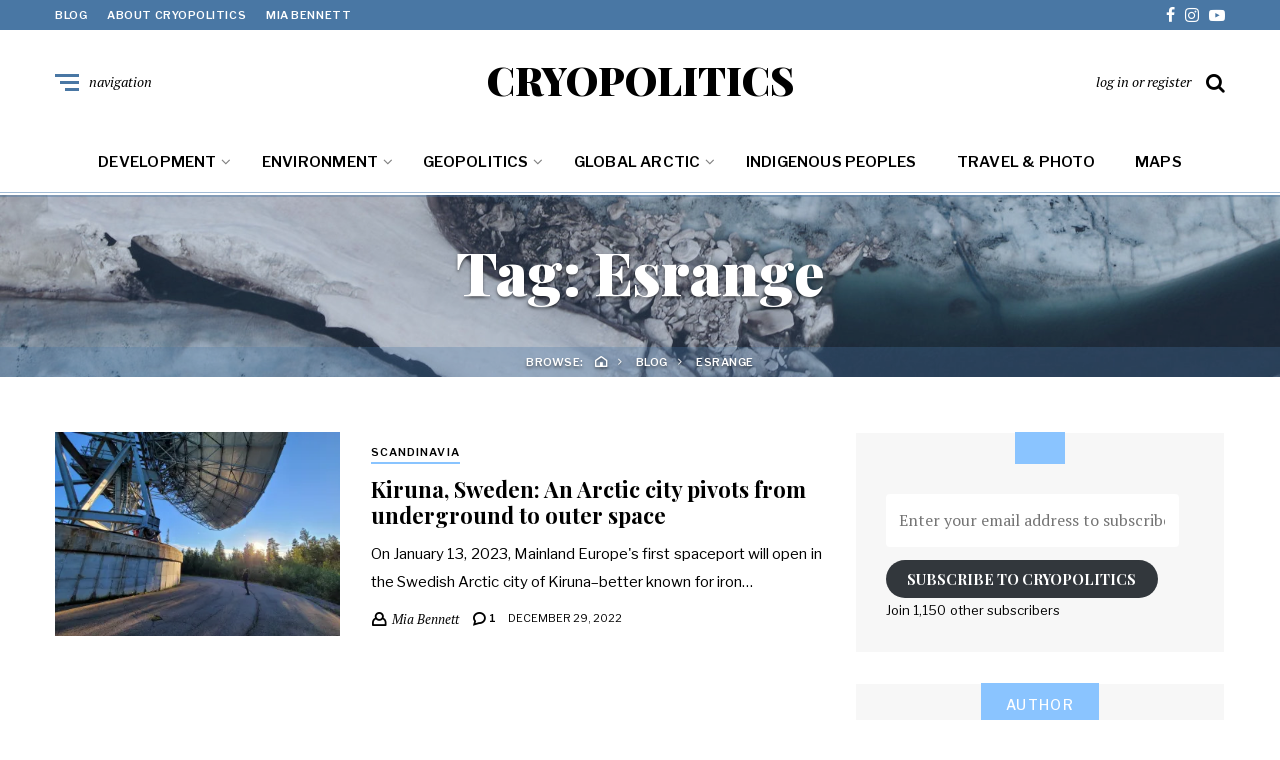

--- FILE ---
content_type: text/html; charset=UTF-8
request_url: https://www.cryopolitics.com/tag/esrange/
body_size: 17140
content:
<!DOCTYPE html>
<html lang="en-US">
<head>
	<meta charset="UTF-8">
<meta name="viewport" content="width=device-width, initial-scale=1">
<link rel="profile" href="https://gmpg.org/xfn/11">
<meta name='robots' content='index, follow, max-image-preview:large, max-snippet:-1, max-video-preview:-1' />

	<!-- This site is optimized with the Yoast SEO plugin v26.8 - https://yoast.com/product/yoast-seo-wordpress/ -->
	<title>Esrange Archives - CRYOPOLITICS</title>
	<link rel="canonical" href="https://www.cryopolitics.com/tag/esrange/" />
	<meta property="og:locale" content="en_US" />
	<meta property="og:type" content="article" />
	<meta property="og:title" content="Esrange Archives - CRYOPOLITICS" />
	<meta property="og:url" content="https://www.cryopolitics.com/tag/esrange/" />
	<meta property="og:site_name" content="CRYOPOLITICS" />
	<meta name="twitter:card" content="summary_large_image" />
	<meta name="twitter:site" content="@cryopolitics" />
	<script type="application/ld+json" class="yoast-schema-graph">{"@context":"https://schema.org","@graph":[{"@type":"CollectionPage","@id":"https://www.cryopolitics.com/tag/esrange/","url":"https://www.cryopolitics.com/tag/esrange/","name":"Esrange Archives - CRYOPOLITICS","isPartOf":{"@id":"https://www.cryopolitics.com/#website"},"primaryImageOfPage":{"@id":"https://www.cryopolitics.com/tag/esrange/#primaryimage"},"image":{"@id":"https://www.cryopolitics.com/tag/esrange/#primaryimage"},"thumbnailUrl":"https://i0.wp.com/www.cryopolitics.com/wp-content/uploads/2022/12/kiruna-satellite-dish-scaled.jpg?fit=2560%2C1920&ssl=1","breadcrumb":{"@id":"https://www.cryopolitics.com/tag/esrange/#breadcrumb"},"inLanguage":"en-US"},{"@type":"ImageObject","inLanguage":"en-US","@id":"https://www.cryopolitics.com/tag/esrange/#primaryimage","url":"https://i0.wp.com/www.cryopolitics.com/wp-content/uploads/2022/12/kiruna-satellite-dish-scaled.jpg?fit=2560%2C1920&ssl=1","contentUrl":"https://i0.wp.com/www.cryopolitics.com/wp-content/uploads/2022/12/kiruna-satellite-dish-scaled.jpg?fit=2560%2C1920&ssl=1","width":2560,"height":1920},{"@type":"BreadcrumbList","@id":"https://www.cryopolitics.com/tag/esrange/#breadcrumb","itemListElement":[{"@type":"ListItem","position":1,"name":"Home","item":"https://www.cryopolitics.com/"},{"@type":"ListItem","position":2,"name":"Esrange"}]},{"@type":"WebSite","@id":"https://www.cryopolitics.com/#website","url":"https://www.cryopolitics.com/","name":"CRYOPOLITICS","description":"Arctic News &amp; Analysis","publisher":{"@id":"https://www.cryopolitics.com/#/schema/person/e4febe1eb9907c8643e5658d5da3a4b5"},"potentialAction":[{"@type":"SearchAction","target":{"@type":"EntryPoint","urlTemplate":"https://www.cryopolitics.com/?s={search_term_string}"},"query-input":{"@type":"PropertyValueSpecification","valueRequired":true,"valueName":"search_term_string"}}],"inLanguage":"en-US"},{"@type":["Person","Organization"],"@id":"https://www.cryopolitics.com/#/schema/person/e4febe1eb9907c8643e5658d5da3a4b5","name":"Mia Bennett","image":{"@type":"ImageObject","inLanguage":"en-US","@id":"https://www.cryopolitics.com/#/schema/person/image/","url":"https://i0.wp.com/www.cryopolitics.com/wp-content/uploads/2020/04/m-b.jpeg?fit=1196%2C1192&ssl=1","contentUrl":"https://i0.wp.com/www.cryopolitics.com/wp-content/uploads/2020/04/m-b.jpeg?fit=1196%2C1192&ssl=1","width":1196,"height":1192,"caption":"Mia Bennett"},"logo":{"@id":"https://www.cryopolitics.com/#/schema/person/image/"},"description":"Mia Bennett is an associate professor in the Department of Geography at the University of Washington. She researches the geopolitics of the Arctic and orbital space. Her new book with Klaus Dodds, Unfrozen: The Fight for the Future of the Arctic, was published by Yale University Press in 2025.","sameAs":["https://www.cryopolitics.com","cryopolitics","https://www.instagram.com/cryopolitics/","https://x.com/cryopolitics","https://www.youtube.com/channel/UCXeGHYKFhvGpiNA2cWX9ucQ"]}]}</script>
	<!-- / Yoast SEO plugin. -->


<link rel='dns-prefetch' href='//static.addtoany.com' />
<link rel='dns-prefetch' href='//secure.gravatar.com' />
<link rel='dns-prefetch' href='//stats.wp.com' />
<link rel='dns-prefetch' href='//fonts.googleapis.com' />
<link rel='preconnect' href='//i0.wp.com' />
<link rel='preconnect' href='//c0.wp.com' />
<link rel="alternate" type="application/rss+xml" title="CRYOPOLITICS &raquo; Feed" href="https://www.cryopolitics.com/feed/" />
<link rel="alternate" type="application/rss+xml" title="CRYOPOLITICS &raquo; Comments Feed" href="https://www.cryopolitics.com/comments/feed/" />
<link rel="alternate" type="application/rss+xml" title="CRYOPOLITICS &raquo; Esrange Tag Feed" href="https://www.cryopolitics.com/tag/esrange/feed/" />
		<!-- This site uses the Google Analytics by ExactMetrics plugin v8.11.1 - Using Analytics tracking - https://www.exactmetrics.com/ -->
							<script src="//www.googletagmanager.com/gtag/js?id=G-0W4BRNVCTC"  data-cfasync="false" data-wpfc-render="false" type="text/javascript" async></script>
			<script data-cfasync="false" data-wpfc-render="false" type="text/javascript">
				var em_version = '8.11.1';
				var em_track_user = true;
				var em_no_track_reason = '';
								var ExactMetricsDefaultLocations = {"page_location":"https:\/\/www.cryopolitics.com\/tag\/esrange\/"};
								if ( typeof ExactMetricsPrivacyGuardFilter === 'function' ) {
					var ExactMetricsLocations = (typeof ExactMetricsExcludeQuery === 'object') ? ExactMetricsPrivacyGuardFilter( ExactMetricsExcludeQuery ) : ExactMetricsPrivacyGuardFilter( ExactMetricsDefaultLocations );
				} else {
					var ExactMetricsLocations = (typeof ExactMetricsExcludeQuery === 'object') ? ExactMetricsExcludeQuery : ExactMetricsDefaultLocations;
				}

								var disableStrs = [
										'ga-disable-G-0W4BRNVCTC',
									];

				/* Function to detect opted out users */
				function __gtagTrackerIsOptedOut() {
					for (var index = 0; index < disableStrs.length; index++) {
						if (document.cookie.indexOf(disableStrs[index] + '=true') > -1) {
							return true;
						}
					}

					return false;
				}

				/* Disable tracking if the opt-out cookie exists. */
				if (__gtagTrackerIsOptedOut()) {
					for (var index = 0; index < disableStrs.length; index++) {
						window[disableStrs[index]] = true;
					}
				}

				/* Opt-out function */
				function __gtagTrackerOptout() {
					for (var index = 0; index < disableStrs.length; index++) {
						document.cookie = disableStrs[index] + '=true; expires=Thu, 31 Dec 2099 23:59:59 UTC; path=/';
						window[disableStrs[index]] = true;
					}
				}

				if ('undefined' === typeof gaOptout) {
					function gaOptout() {
						__gtagTrackerOptout();
					}
				}
								window.dataLayer = window.dataLayer || [];

				window.ExactMetricsDualTracker = {
					helpers: {},
					trackers: {},
				};
				if (em_track_user) {
					function __gtagDataLayer() {
						dataLayer.push(arguments);
					}

					function __gtagTracker(type, name, parameters) {
						if (!parameters) {
							parameters = {};
						}

						if (parameters.send_to) {
							__gtagDataLayer.apply(null, arguments);
							return;
						}

						if (type === 'event') {
														parameters.send_to = exactmetrics_frontend.v4_id;
							var hookName = name;
							if (typeof parameters['event_category'] !== 'undefined') {
								hookName = parameters['event_category'] + ':' + name;
							}

							if (typeof ExactMetricsDualTracker.trackers[hookName] !== 'undefined') {
								ExactMetricsDualTracker.trackers[hookName](parameters);
							} else {
								__gtagDataLayer('event', name, parameters);
							}
							
						} else {
							__gtagDataLayer.apply(null, arguments);
						}
					}

					__gtagTracker('js', new Date());
					__gtagTracker('set', {
						'developer_id.dNDMyYj': true,
											});
					if ( ExactMetricsLocations.page_location ) {
						__gtagTracker('set', ExactMetricsLocations);
					}
										__gtagTracker('config', 'G-0W4BRNVCTC', {"forceSSL":"true"} );
										window.gtag = __gtagTracker;										(function () {
						/* https://developers.google.com/analytics/devguides/collection/analyticsjs/ */
						/* ga and __gaTracker compatibility shim. */
						var noopfn = function () {
							return null;
						};
						var newtracker = function () {
							return new Tracker();
						};
						var Tracker = function () {
							return null;
						};
						var p = Tracker.prototype;
						p.get = noopfn;
						p.set = noopfn;
						p.send = function () {
							var args = Array.prototype.slice.call(arguments);
							args.unshift('send');
							__gaTracker.apply(null, args);
						};
						var __gaTracker = function () {
							var len = arguments.length;
							if (len === 0) {
								return;
							}
							var f = arguments[len - 1];
							if (typeof f !== 'object' || f === null || typeof f.hitCallback !== 'function') {
								if ('send' === arguments[0]) {
									var hitConverted, hitObject = false, action;
									if ('event' === arguments[1]) {
										if ('undefined' !== typeof arguments[3]) {
											hitObject = {
												'eventAction': arguments[3],
												'eventCategory': arguments[2],
												'eventLabel': arguments[4],
												'value': arguments[5] ? arguments[5] : 1,
											}
										}
									}
									if ('pageview' === arguments[1]) {
										if ('undefined' !== typeof arguments[2]) {
											hitObject = {
												'eventAction': 'page_view',
												'page_path': arguments[2],
											}
										}
									}
									if (typeof arguments[2] === 'object') {
										hitObject = arguments[2];
									}
									if (typeof arguments[5] === 'object') {
										Object.assign(hitObject, arguments[5]);
									}
									if ('undefined' !== typeof arguments[1].hitType) {
										hitObject = arguments[1];
										if ('pageview' === hitObject.hitType) {
											hitObject.eventAction = 'page_view';
										}
									}
									if (hitObject) {
										action = 'timing' === arguments[1].hitType ? 'timing_complete' : hitObject.eventAction;
										hitConverted = mapArgs(hitObject);
										__gtagTracker('event', action, hitConverted);
									}
								}
								return;
							}

							function mapArgs(args) {
								var arg, hit = {};
								var gaMap = {
									'eventCategory': 'event_category',
									'eventAction': 'event_action',
									'eventLabel': 'event_label',
									'eventValue': 'event_value',
									'nonInteraction': 'non_interaction',
									'timingCategory': 'event_category',
									'timingVar': 'name',
									'timingValue': 'value',
									'timingLabel': 'event_label',
									'page': 'page_path',
									'location': 'page_location',
									'title': 'page_title',
									'referrer' : 'page_referrer',
								};
								for (arg in args) {
																		if (!(!args.hasOwnProperty(arg) || !gaMap.hasOwnProperty(arg))) {
										hit[gaMap[arg]] = args[arg];
									} else {
										hit[arg] = args[arg];
									}
								}
								return hit;
							}

							try {
								f.hitCallback();
							} catch (ex) {
							}
						};
						__gaTracker.create = newtracker;
						__gaTracker.getByName = newtracker;
						__gaTracker.getAll = function () {
							return [];
						};
						__gaTracker.remove = noopfn;
						__gaTracker.loaded = true;
						window['__gaTracker'] = __gaTracker;
					})();
									} else {
										console.log("");
					(function () {
						function __gtagTracker() {
							return null;
						}

						window['__gtagTracker'] = __gtagTracker;
						window['gtag'] = __gtagTracker;
					})();
									}
			</script>
							<!-- / Google Analytics by ExactMetrics -->
		<style id='wp-img-auto-sizes-contain-inline-css' type='text/css'>
img:is([sizes=auto i],[sizes^="auto," i]){contain-intrinsic-size:3000px 1500px}
/*# sourceURL=wp-img-auto-sizes-contain-inline-css */
</style>
<style id='wp-emoji-styles-inline-css' type='text/css'>

	img.wp-smiley, img.emoji {
		display: inline !important;
		border: none !important;
		box-shadow: none !important;
		height: 1em !important;
		width: 1em !important;
		margin: 0 0.07em !important;
		vertical-align: -0.1em !important;
		background: none !important;
		padding: 0 !important;
	}
/*# sourceURL=wp-emoji-styles-inline-css */
</style>
<style id='wp-block-library-inline-css' type='text/css'>
:root{--wp-block-synced-color:#7a00df;--wp-block-synced-color--rgb:122,0,223;--wp-bound-block-color:var(--wp-block-synced-color);--wp-editor-canvas-background:#ddd;--wp-admin-theme-color:#007cba;--wp-admin-theme-color--rgb:0,124,186;--wp-admin-theme-color-darker-10:#006ba1;--wp-admin-theme-color-darker-10--rgb:0,107,160.5;--wp-admin-theme-color-darker-20:#005a87;--wp-admin-theme-color-darker-20--rgb:0,90,135;--wp-admin-border-width-focus:2px}@media (min-resolution:192dpi){:root{--wp-admin-border-width-focus:1.5px}}.wp-element-button{cursor:pointer}:root .has-very-light-gray-background-color{background-color:#eee}:root .has-very-dark-gray-background-color{background-color:#313131}:root .has-very-light-gray-color{color:#eee}:root .has-very-dark-gray-color{color:#313131}:root .has-vivid-green-cyan-to-vivid-cyan-blue-gradient-background{background:linear-gradient(135deg,#00d084,#0693e3)}:root .has-purple-crush-gradient-background{background:linear-gradient(135deg,#34e2e4,#4721fb 50%,#ab1dfe)}:root .has-hazy-dawn-gradient-background{background:linear-gradient(135deg,#faaca8,#dad0ec)}:root .has-subdued-olive-gradient-background{background:linear-gradient(135deg,#fafae1,#67a671)}:root .has-atomic-cream-gradient-background{background:linear-gradient(135deg,#fdd79a,#004a59)}:root .has-nightshade-gradient-background{background:linear-gradient(135deg,#330968,#31cdcf)}:root .has-midnight-gradient-background{background:linear-gradient(135deg,#020381,#2874fc)}:root{--wp--preset--font-size--normal:16px;--wp--preset--font-size--huge:42px}.has-regular-font-size{font-size:1em}.has-larger-font-size{font-size:2.625em}.has-normal-font-size{font-size:var(--wp--preset--font-size--normal)}.has-huge-font-size{font-size:var(--wp--preset--font-size--huge)}.has-text-align-center{text-align:center}.has-text-align-left{text-align:left}.has-text-align-right{text-align:right}.has-fit-text{white-space:nowrap!important}#end-resizable-editor-section{display:none}.aligncenter{clear:both}.items-justified-left{justify-content:flex-start}.items-justified-center{justify-content:center}.items-justified-right{justify-content:flex-end}.items-justified-space-between{justify-content:space-between}.screen-reader-text{border:0;clip-path:inset(50%);height:1px;margin:-1px;overflow:hidden;padding:0;position:absolute;width:1px;word-wrap:normal!important}.screen-reader-text:focus{background-color:#ddd;clip-path:none;color:#444;display:block;font-size:1em;height:auto;left:5px;line-height:normal;padding:15px 23px 14px;text-decoration:none;top:5px;width:auto;z-index:100000}html :where(.has-border-color){border-style:solid}html :where([style*=border-top-color]){border-top-style:solid}html :where([style*=border-right-color]){border-right-style:solid}html :where([style*=border-bottom-color]){border-bottom-style:solid}html :where([style*=border-left-color]){border-left-style:solid}html :where([style*=border-width]){border-style:solid}html :where([style*=border-top-width]){border-top-style:solid}html :where([style*=border-right-width]){border-right-style:solid}html :where([style*=border-bottom-width]){border-bottom-style:solid}html :where([style*=border-left-width]){border-left-style:solid}html :where(img[class*=wp-image-]){height:auto;max-width:100%}:where(figure){margin:0 0 1em}html :where(.is-position-sticky){--wp-admin--admin-bar--position-offset:var(--wp-admin--admin-bar--height,0px)}@media screen and (max-width:600px){html :where(.is-position-sticky){--wp-admin--admin-bar--position-offset:0px}}

/*# sourceURL=wp-block-library-inline-css */
</style><style id='jetpack-sharing-buttons-style-inline-css' type='text/css'>
.jetpack-sharing-buttons__services-list{display:flex;flex-direction:row;flex-wrap:wrap;gap:0;list-style-type:none;margin:5px;padding:0}.jetpack-sharing-buttons__services-list.has-small-icon-size{font-size:12px}.jetpack-sharing-buttons__services-list.has-normal-icon-size{font-size:16px}.jetpack-sharing-buttons__services-list.has-large-icon-size{font-size:24px}.jetpack-sharing-buttons__services-list.has-huge-icon-size{font-size:36px}@media print{.jetpack-sharing-buttons__services-list{display:none!important}}.editor-styles-wrapper .wp-block-jetpack-sharing-buttons{gap:0;padding-inline-start:0}ul.jetpack-sharing-buttons__services-list.has-background{padding:1.25em 2.375em}
/*# sourceURL=https://c0.wp.com/p/jetpack/15.4/_inc/blocks/sharing-buttons/view.css */
</style>
<style id='global-styles-inline-css' type='text/css'>
:root{--wp--preset--aspect-ratio--square: 1;--wp--preset--aspect-ratio--4-3: 4/3;--wp--preset--aspect-ratio--3-4: 3/4;--wp--preset--aspect-ratio--3-2: 3/2;--wp--preset--aspect-ratio--2-3: 2/3;--wp--preset--aspect-ratio--16-9: 16/9;--wp--preset--aspect-ratio--9-16: 9/16;--wp--preset--color--black: #000000;--wp--preset--color--cyan-bluish-gray: #abb8c3;--wp--preset--color--white: #ffffff;--wp--preset--color--pale-pink: #f78da7;--wp--preset--color--vivid-red: #cf2e2e;--wp--preset--color--luminous-vivid-orange: #ff6900;--wp--preset--color--luminous-vivid-amber: #fcb900;--wp--preset--color--light-green-cyan: #7bdcb5;--wp--preset--color--vivid-green-cyan: #00d084;--wp--preset--color--pale-cyan-blue: #8ed1fc;--wp--preset--color--vivid-cyan-blue: #0693e3;--wp--preset--color--vivid-purple: #9b51e0;--wp--preset--gradient--vivid-cyan-blue-to-vivid-purple: linear-gradient(135deg,rgb(6,147,227) 0%,rgb(155,81,224) 100%);--wp--preset--gradient--light-green-cyan-to-vivid-green-cyan: linear-gradient(135deg,rgb(122,220,180) 0%,rgb(0,208,130) 100%);--wp--preset--gradient--luminous-vivid-amber-to-luminous-vivid-orange: linear-gradient(135deg,rgb(252,185,0) 0%,rgb(255,105,0) 100%);--wp--preset--gradient--luminous-vivid-orange-to-vivid-red: linear-gradient(135deg,rgb(255,105,0) 0%,rgb(207,46,46) 100%);--wp--preset--gradient--very-light-gray-to-cyan-bluish-gray: linear-gradient(135deg,rgb(238,238,238) 0%,rgb(169,184,195) 100%);--wp--preset--gradient--cool-to-warm-spectrum: linear-gradient(135deg,rgb(74,234,220) 0%,rgb(151,120,209) 20%,rgb(207,42,186) 40%,rgb(238,44,130) 60%,rgb(251,105,98) 80%,rgb(254,248,76) 100%);--wp--preset--gradient--blush-light-purple: linear-gradient(135deg,rgb(255,206,236) 0%,rgb(152,150,240) 100%);--wp--preset--gradient--blush-bordeaux: linear-gradient(135deg,rgb(254,205,165) 0%,rgb(254,45,45) 50%,rgb(107,0,62) 100%);--wp--preset--gradient--luminous-dusk: linear-gradient(135deg,rgb(255,203,112) 0%,rgb(199,81,192) 50%,rgb(65,88,208) 100%);--wp--preset--gradient--pale-ocean: linear-gradient(135deg,rgb(255,245,203) 0%,rgb(182,227,212) 50%,rgb(51,167,181) 100%);--wp--preset--gradient--electric-grass: linear-gradient(135deg,rgb(202,248,128) 0%,rgb(113,206,126) 100%);--wp--preset--gradient--midnight: linear-gradient(135deg,rgb(2,3,129) 0%,rgb(40,116,252) 100%);--wp--preset--font-size--small: 13px;--wp--preset--font-size--medium: 20px;--wp--preset--font-size--large: 36px;--wp--preset--font-size--x-large: 42px;--wp--preset--spacing--20: 0.44rem;--wp--preset--spacing--30: 0.67rem;--wp--preset--spacing--40: 1rem;--wp--preset--spacing--50: 1.5rem;--wp--preset--spacing--60: 2.25rem;--wp--preset--spacing--70: 3.38rem;--wp--preset--spacing--80: 5.06rem;--wp--preset--shadow--natural: 6px 6px 9px rgba(0, 0, 0, 0.2);--wp--preset--shadow--deep: 12px 12px 50px rgba(0, 0, 0, 0.4);--wp--preset--shadow--sharp: 6px 6px 0px rgba(0, 0, 0, 0.2);--wp--preset--shadow--outlined: 6px 6px 0px -3px rgb(255, 255, 255), 6px 6px rgb(0, 0, 0);--wp--preset--shadow--crisp: 6px 6px 0px rgb(0, 0, 0);}:where(.is-layout-flex){gap: 0.5em;}:where(.is-layout-grid){gap: 0.5em;}body .is-layout-flex{display: flex;}.is-layout-flex{flex-wrap: wrap;align-items: center;}.is-layout-flex > :is(*, div){margin: 0;}body .is-layout-grid{display: grid;}.is-layout-grid > :is(*, div){margin: 0;}:where(.wp-block-columns.is-layout-flex){gap: 2em;}:where(.wp-block-columns.is-layout-grid){gap: 2em;}:where(.wp-block-post-template.is-layout-flex){gap: 1.25em;}:where(.wp-block-post-template.is-layout-grid){gap: 1.25em;}.has-black-color{color: var(--wp--preset--color--black) !important;}.has-cyan-bluish-gray-color{color: var(--wp--preset--color--cyan-bluish-gray) !important;}.has-white-color{color: var(--wp--preset--color--white) !important;}.has-pale-pink-color{color: var(--wp--preset--color--pale-pink) !important;}.has-vivid-red-color{color: var(--wp--preset--color--vivid-red) !important;}.has-luminous-vivid-orange-color{color: var(--wp--preset--color--luminous-vivid-orange) !important;}.has-luminous-vivid-amber-color{color: var(--wp--preset--color--luminous-vivid-amber) !important;}.has-light-green-cyan-color{color: var(--wp--preset--color--light-green-cyan) !important;}.has-vivid-green-cyan-color{color: var(--wp--preset--color--vivid-green-cyan) !important;}.has-pale-cyan-blue-color{color: var(--wp--preset--color--pale-cyan-blue) !important;}.has-vivid-cyan-blue-color{color: var(--wp--preset--color--vivid-cyan-blue) !important;}.has-vivid-purple-color{color: var(--wp--preset--color--vivid-purple) !important;}.has-black-background-color{background-color: var(--wp--preset--color--black) !important;}.has-cyan-bluish-gray-background-color{background-color: var(--wp--preset--color--cyan-bluish-gray) !important;}.has-white-background-color{background-color: var(--wp--preset--color--white) !important;}.has-pale-pink-background-color{background-color: var(--wp--preset--color--pale-pink) !important;}.has-vivid-red-background-color{background-color: var(--wp--preset--color--vivid-red) !important;}.has-luminous-vivid-orange-background-color{background-color: var(--wp--preset--color--luminous-vivid-orange) !important;}.has-luminous-vivid-amber-background-color{background-color: var(--wp--preset--color--luminous-vivid-amber) !important;}.has-light-green-cyan-background-color{background-color: var(--wp--preset--color--light-green-cyan) !important;}.has-vivid-green-cyan-background-color{background-color: var(--wp--preset--color--vivid-green-cyan) !important;}.has-pale-cyan-blue-background-color{background-color: var(--wp--preset--color--pale-cyan-blue) !important;}.has-vivid-cyan-blue-background-color{background-color: var(--wp--preset--color--vivid-cyan-blue) !important;}.has-vivid-purple-background-color{background-color: var(--wp--preset--color--vivid-purple) !important;}.has-black-border-color{border-color: var(--wp--preset--color--black) !important;}.has-cyan-bluish-gray-border-color{border-color: var(--wp--preset--color--cyan-bluish-gray) !important;}.has-white-border-color{border-color: var(--wp--preset--color--white) !important;}.has-pale-pink-border-color{border-color: var(--wp--preset--color--pale-pink) !important;}.has-vivid-red-border-color{border-color: var(--wp--preset--color--vivid-red) !important;}.has-luminous-vivid-orange-border-color{border-color: var(--wp--preset--color--luminous-vivid-orange) !important;}.has-luminous-vivid-amber-border-color{border-color: var(--wp--preset--color--luminous-vivid-amber) !important;}.has-light-green-cyan-border-color{border-color: var(--wp--preset--color--light-green-cyan) !important;}.has-vivid-green-cyan-border-color{border-color: var(--wp--preset--color--vivid-green-cyan) !important;}.has-pale-cyan-blue-border-color{border-color: var(--wp--preset--color--pale-cyan-blue) !important;}.has-vivid-cyan-blue-border-color{border-color: var(--wp--preset--color--vivid-cyan-blue) !important;}.has-vivid-purple-border-color{border-color: var(--wp--preset--color--vivid-purple) !important;}.has-vivid-cyan-blue-to-vivid-purple-gradient-background{background: var(--wp--preset--gradient--vivid-cyan-blue-to-vivid-purple) !important;}.has-light-green-cyan-to-vivid-green-cyan-gradient-background{background: var(--wp--preset--gradient--light-green-cyan-to-vivid-green-cyan) !important;}.has-luminous-vivid-amber-to-luminous-vivid-orange-gradient-background{background: var(--wp--preset--gradient--luminous-vivid-amber-to-luminous-vivid-orange) !important;}.has-luminous-vivid-orange-to-vivid-red-gradient-background{background: var(--wp--preset--gradient--luminous-vivid-orange-to-vivid-red) !important;}.has-very-light-gray-to-cyan-bluish-gray-gradient-background{background: var(--wp--preset--gradient--very-light-gray-to-cyan-bluish-gray) !important;}.has-cool-to-warm-spectrum-gradient-background{background: var(--wp--preset--gradient--cool-to-warm-spectrum) !important;}.has-blush-light-purple-gradient-background{background: var(--wp--preset--gradient--blush-light-purple) !important;}.has-blush-bordeaux-gradient-background{background: var(--wp--preset--gradient--blush-bordeaux) !important;}.has-luminous-dusk-gradient-background{background: var(--wp--preset--gradient--luminous-dusk) !important;}.has-pale-ocean-gradient-background{background: var(--wp--preset--gradient--pale-ocean) !important;}.has-electric-grass-gradient-background{background: var(--wp--preset--gradient--electric-grass) !important;}.has-midnight-gradient-background{background: var(--wp--preset--gradient--midnight) !important;}.has-small-font-size{font-size: var(--wp--preset--font-size--small) !important;}.has-medium-font-size{font-size: var(--wp--preset--font-size--medium) !important;}.has-large-font-size{font-size: var(--wp--preset--font-size--large) !important;}.has-x-large-font-size{font-size: var(--wp--preset--font-size--x-large) !important;}
/*# sourceURL=global-styles-inline-css */
</style>

<style id='classic-theme-styles-inline-css' type='text/css'>
/*! This file is auto-generated */
.wp-block-button__link{color:#fff;background-color:#32373c;border-radius:9999px;box-shadow:none;text-decoration:none;padding:calc(.667em + 2px) calc(1.333em + 2px);font-size:1.125em}.wp-block-file__button{background:#32373c;color:#fff;text-decoration:none}
/*# sourceURL=/wp-includes/css/classic-themes.min.css */
</style>
<link rel='stylesheet' id='neville-fonts-css' href='https://fonts.googleapis.com/css?family=Libre+Franklin%3A400%2C500%2C600%7CPlayfair+Display%3A400italic%2C700%2C900%2C900italic%7CPT+Serif%3A400%2C400italic%2C700%2C700italic&#038;subset=latin%2Clatin-ext' type='text/css' media='all' />
<link rel='stylesheet' id='neville-style-css' href='https://www.cryopolitics.com/wp-content/themes/neville/style.css?ver=1.0.1' type='text/css' media='all' />
<style id='neville-style-inline-css' type='text/css'>
.blog-header { background: url("https://www.cryopolitics.com/wp-content/uploads/2017/11/cropped-greenland-ice-river-e1510662736254-2.jpg") no-repeat center center; background-size: cover; }
.rss-btn i, .sb-general i, .required, .sticky .sticky-tag, .header-btns .hbtn-count, .comments-area .comment-respond .comment-reply-title small a{color:#89c4ff;}.category-link.sty1, .comment-reply-link.sty1, .widget-content .wid-posts-lists .wid-pl-item .entry-thumbnail .wid-pli-pos:before{background-color:#89c4ff;}abbr, abbr[title], acronym, .section-title.st2x:before, .category-link.sty2, .comment-reply-link.sty2, .comment-reply-link, .single .entry-content a:not([class]), .single .comment-content a:not([class]), .page-template-default .entry-content a:not([class]), .page-template-default .comment-content a:not([class]), .widget-title-wrap .widget-title span, .widget-content .textwidget a:not([class]), .wid-big-buttons .wid-big-button span:before{border-bottom-color:#89c4ff;}
/*# sourceURL=neville-style-inline-css */
</style>
<link rel='stylesheet' id='jetpack-subscriptions-css' href='https://c0.wp.com/p/jetpack/15.4/_inc/build/subscriptions/subscriptions.min.css' type='text/css' media='all' />
<style id='jetpack_facebook_likebox-inline-css' type='text/css'>
.widget_facebook_likebox {
	overflow: hidden;
}

/*# sourceURL=https://www.cryopolitics.com/wp-content/plugins/jetpack/modules/widgets/facebook-likebox/style.css */
</style>
<link rel='stylesheet' id='addtoany-css' href='https://www.cryopolitics.com/wp-content/plugins/add-to-any/addtoany.min.css?ver=1.16' type='text/css' media='all' />
<script type="text/javascript" src="https://www.cryopolitics.com/wp-content/plugins/google-analytics-dashboard-for-wp/assets/js/frontend-gtag.min.js?ver=8.11.1" id="exactmetrics-frontend-script-js" async="async" data-wp-strategy="async"></script>
<script data-cfasync="false" data-wpfc-render="false" type="text/javascript" id='exactmetrics-frontend-script-js-extra'>/* <![CDATA[ */
var exactmetrics_frontend = {"js_events_tracking":"true","download_extensions":"zip,mp3,mpeg,pdf,docx,pptx,xlsx,rar","inbound_paths":"[{\"path\":\"\\\/go\\\/\",\"label\":\"affiliate\"},{\"path\":\"\\\/recommend\\\/\",\"label\":\"affiliate\"}]","home_url":"https:\/\/www.cryopolitics.com","hash_tracking":"false","v4_id":"G-0W4BRNVCTC"};/* ]]> */
</script>
<script type="text/javascript" id="addtoany-core-js-before">
/* <![CDATA[ */
window.a2a_config=window.a2a_config||{};a2a_config.callbacks=[];a2a_config.overlays=[];a2a_config.templates={};
var a2a_config = a2a_config || {};
a2a_config.icon_color = "#89c4ff";
a2a_config.color_bg = "FFFFFF";
a2a_config.color_main = "D7E5ED";
a2a_config.color_border = "AECADB";
a2a_config.color_link_text = "333333";
a2a_config.color_link_text_hover = "333333";

//# sourceURL=addtoany-core-js-before
/* ]]> */
</script>
<script type="text/javascript" defer src="https://static.addtoany.com/menu/page.js" id="addtoany-core-js"></script>
<script type="text/javascript" src="https://c0.wp.com/c/6.9/wp-includes/js/jquery/jquery.min.js" id="jquery-core-js"></script>
<script type="text/javascript" src="https://c0.wp.com/c/6.9/wp-includes/js/jquery/jquery-migrate.min.js" id="jquery-migrate-js"></script>
<script type="text/javascript" defer src="https://www.cryopolitics.com/wp-content/plugins/add-to-any/addtoany.min.js?ver=1.1" id="addtoany-jquery-js"></script>
<link rel="https://api.w.org/" href="https://www.cryopolitics.com/wp-json/" /><link rel="alternate" title="JSON" type="application/json" href="https://www.cryopolitics.com/wp-json/wp/v2/tags/1678" /><link rel="EditURI" type="application/rsd+xml" title="RSD" href="https://www.cryopolitics.com/xmlrpc.php?rsd" />
<meta name="generator" content="WordPress 6.9" />
<script type="text/javascript">
(function(url){
	if(/(?:Chrome\/26\.0\.1410\.63 Safari\/537\.31|WordfenceTestMonBot)/.test(navigator.userAgent)){ return; }
	var addEvent = function(evt, handler) {
		if (window.addEventListener) {
			document.addEventListener(evt, handler, false);
		} else if (window.attachEvent) {
			document.attachEvent('on' + evt, handler);
		}
	};
	var removeEvent = function(evt, handler) {
		if (window.removeEventListener) {
			document.removeEventListener(evt, handler, false);
		} else if (window.detachEvent) {
			document.detachEvent('on' + evt, handler);
		}
	};
	var evts = 'contextmenu dblclick drag dragend dragenter dragleave dragover dragstart drop keydown keypress keyup mousedown mousemove mouseout mouseover mouseup mousewheel scroll'.split(' ');
	var logHuman = function() {
		if (window.wfLogHumanRan) { return; }
		window.wfLogHumanRan = true;
		var wfscr = document.createElement('script');
		wfscr.type = 'text/javascript';
		wfscr.async = true;
		wfscr.src = url + '&r=' + Math.random();
		(document.getElementsByTagName('head')[0]||document.getElementsByTagName('body')[0]).appendChild(wfscr);
		for (var i = 0; i < evts.length; i++) {
			removeEvent(evts[i], logHuman);
		}
	};
	for (var i = 0; i < evts.length; i++) {
		addEvent(evts[i], logHuman);
	}
})('//www.cryopolitics.com/?wordfence_lh=1&hid=67EF4E93DDF446D9352840310A425160');
</script>	<style>img#wpstats{display:none}</style>
		<link rel="icon" href="https://i0.wp.com/www.cryopolitics.com/wp-content/uploads/2017/11/cropped-cryo-logo.png?fit=32%2C32&#038;ssl=1" sizes="32x32" />
<link rel="icon" href="https://i0.wp.com/www.cryopolitics.com/wp-content/uploads/2017/11/cropped-cryo-logo.png?fit=192%2C192&#038;ssl=1" sizes="192x192" />
<link rel="apple-touch-icon" href="https://i0.wp.com/www.cryopolitics.com/wp-content/uploads/2017/11/cropped-cryo-logo.png?fit=180%2C180&#038;ssl=1" />
<meta name="msapplication-TileImage" content="https://i0.wp.com/www.cryopolitics.com/wp-content/uploads/2017/11/cropped-cryo-logo.png?fit=270%2C270&#038;ssl=1" />
		<style type="text/css" id="wp-custom-css">
			.slideshow-window {
	background-color: transparent;
	border-color: transparent;
	border-radius: 0;
	border-width: 0;
	padding-top: 0 !important;
}		</style>
		<style id='jetpack-block-sharing-button-inline-css' type='text/css'>
a.jetpack-sharing-button__button{color:inherit}.jetpack-sharing-button__button{align-items:center;background:#fff;border-radius:4px;box-shadow:0 1px 2px #0000001f,0 0 0 1px #0000001f;color:inherit;cursor:default;display:flex;flex-direction:row;font-size:inherit;font-weight:500;height:auto;justify-content:center;line-height:23px;margin:4px 4px 0;padding:4px 9px 3px;text-decoration:none}.jetpack-sharing-button__button svg{fill:currentColor;height:1.5em;width:1.5em}.jetpack-sharing-button__button:hover{box-shadow:0 1px 2px #00000038,0 0 0 1px #00000038;cursor:pointer}.jetpack-sharing-button__button.components-button{font-size:inherit;padding:4px 11px 3px 9px}.jetpack-sharing-button__button.style-icon{border:0;border-radius:50%;box-shadow:none;color:#fff;height:auto;line-height:1;margin-bottom:0;padding:7px;position:relative;top:-2px;width:auto}.jetpack-sharing-button__button.style-icon.share-bluesky{background:#0085ff}.jetpack-sharing-button__button.style-icon.share-x{background:#000}.jetpack-sharing-button__button.style-icon.share-print{background:#c5c2c2}.jetpack-sharing-button__button.style-icon.share-reddit{background:#5f99cf}.jetpack-sharing-button__button.style-icon.share-facebook{background:#0866ff}.jetpack-sharing-button__button.style-icon.share-linkedin{background:#0976b4}.jetpack-sharing-button__button.style-icon.share-mail{background:#c5c2c2}.jetpack-sharing-button__button.style-icon.share-twitter{background:#55acee}.jetpack-sharing-button__button.style-icon.share-tumblr{background:#35465c}.jetpack-sharing-button__button.style-icon.share-pinterest{background:#cc2127}.jetpack-sharing-button__button.style-icon.share-pocket{background:#ee4256}.jetpack-sharing-button__button.style-icon.share-telegram{background:#08c}.jetpack-sharing-button__button.style-icon.share-threads{background:#000}.jetpack-sharing-button__button.style-icon.share-whatsapp{background:#43d854}.jetpack-sharing-button__button.style-icon.share-mastodon{background:#6364ff}.jetpack-sharing-button__button.style-icon.share-nextdoor{background:#8ed500}.jetpack-sharing-button__button.style-icon.share-share{background:#000}.jetpack-sharing-button__button.style-icon.is-custom{padding:8px;top:2px}.jetpack-sharing-button__button.style-icon-text{margin-inline-end:4px;padding-inline-end:11px}.style-icon .jetpack-sharing-button__service-label,.style-text .sharing-buttons-preview-button__custom-icon,.style-text .social-logo{display:none}.jetpack-sharing-button__list-item{display:flex;flex-direction:row;flex-wrap:wrap;gap:5px;list-style-type:none;padding:0}.jetpack-sharing-button__list-item:first-child .jetpack-sharing-button__button{margin-inline-start:0}.style-icon-text .jetpack-sharing-button__service-label{margin-inline-start:5px}.tooltip{display:inline-block;position:relative}.tooltip .tooltiptext{background-color:#555;border-radius:6px;bottom:120%;color:#fff;display:none;padding:5px;position:absolute;text-align:center;width:5.5em}
/*# sourceURL=https://www.cryopolitics.com/wp-content/plugins/jetpack/_inc/blocks/sharing-button/view.css?minify=false */
</style>
</head>

<body data-rsssl=1 class="archive tag tag-esrange tag-1678 wp-theme-neville nav-lines">

		<div id="offset-sidebar-overlay" class="os-overlay">
			<div id="offset-sider-wrap" class="os-wrap">
				<aside id="sidebar-offset" class="sidebar os-sidebar" role="complementary">
					<div class="os-close-wrap">
						<a href="#" id="offset-close-sidebar" class="os-close">close menu</a>
					</div>
					<section id="pages-10" class="widget widget_pages"><div class="widget-content"><header class="widget-title-wrap"><h2 class="widget-title"><span>Pages</span></h2></header>
			<ul>
				<li class="page_item page-item-85793"><a href="https://www.cryopolitics.com/about-the-blog/">About Cryopolitics</a></li>
<li class="page_item page-item-268717 current_page_parent"><a href="https://www.cryopolitics.com/blog/">Blog</a></li>
<li class="page_item page-item-82527"><a href="https://www.cryopolitics.com/mia-bennett/">Mia Bennett</a></li>
			</ul>

			</div></section><section id="categories-11" class="widget widget_categories"><div class="widget-content"><header class="widget-title-wrap"><h2 class="widget-title"><span>Categories</span></h2></header>
			<ul>
					<li class="cat-item cat-item-1242"><a href="https://www.cryopolitics.com/category/announcements/">Announcements</a>
</li>
	<li class="cat-item cat-item-1191"><a href="https://www.cryopolitics.com/category/development/">Development</a>
<ul class='children'>
	<li class="cat-item cat-item-41"><a href="https://www.cryopolitics.com/category/development/infrastructure/">Infrastructure</a>
</li>
	<li class="cat-item cat-item-51"><a href="https://www.cryopolitics.com/category/development/mining/">Mining</a>
</li>
	<li class="cat-item cat-item-60"><a href="https://www.cryopolitics.com/category/development/oil/">Oil &amp; Gas</a>
</li>
	<li class="cat-item cat-item-76"><a href="https://www.cryopolitics.com/category/development/shipping/">Shipping</a>
</li>
</ul>
</li>
	<li class="cat-item cat-item-71"><a href="https://www.cryopolitics.com/category/environment/">Environment</a>
<ul class='children'>
	<li class="cat-item cat-item-1199"><a href="https://www.cryopolitics.com/category/environment/climate-change/">Climate Change</a>
</li>
</ul>
</li>
	<li class="cat-item cat-item-31"><a href="https://www.cryopolitics.com/category/geopolitics/">Geopolitics</a>
<ul class='children'>
	<li class="cat-item cat-item-1251"><a href="https://www.cryopolitics.com/category/geopolitics/arctic-council/">Arctic Council</a>
</li>
	<li class="cat-item cat-item-1250"><a href="https://www.cryopolitics.com/category/geopolitics/foreign-policy/">Foreign Policy</a>
</li>
	<li class="cat-item cat-item-1249"><a href="https://www.cryopolitics.com/category/geopolitics/military-defense/">Military &amp; Defense</a>
</li>
</ul>
</li>
	<li class="cat-item cat-item-1197"><a href="https://www.cryopolitics.com/category/global-arctic/">Global Arctic</a>
<ul class='children'>
	<li class="cat-item cat-item-9"><a href="https://www.cryopolitics.com/category/global-arctic/asia-arctic/">Asia &amp; the Arctic</a>
	<ul class='children'>
	<li class="cat-item cat-item-1194"><a href="https://www.cryopolitics.com/category/global-arctic/asia-arctic/belt-road-initiative/">Belt &amp; Road Initiative</a>
</li>
	<li class="cat-item cat-item-11"><a href="https://www.cryopolitics.com/category/global-arctic/asia-arctic/china/">China</a>
</li>
	</ul>
</li>
	<li class="cat-item cat-item-10"><a href="https://www.cryopolitics.com/category/global-arctic/canada/">Canada</a>
</li>
	<li class="cat-item cat-item-32"><a href="https://www.cryopolitics.com/category/global-arctic/greenland/">Greenland Beyond the Headlines</a>
</li>
	<li class="cat-item cat-item-37"><a href="https://www.cryopolitics.com/category/global-arctic/iceland/">Iceland</a>
</li>
	<li class="cat-item cat-item-69"><a href="https://www.cryopolitics.com/category/global-arctic/russia/">Russia</a>
</li>
	<li class="cat-item cat-item-1198"><a href="https://www.cryopolitics.com/category/global-arctic/scandinavia/">Scandinavia</a>
</li>
	<li class="cat-item cat-item-3"><a href="https://www.cryopolitics.com/category/global-arctic/us-alaska/">USA/Alaska</a>
</li>
</ul>
</li>
	<li class="cat-item cat-item-34"><a href="https://www.cryopolitics.com/category/history/">History</a>
</li>
	<li class="cat-item cat-item-40"><a href="https://www.cryopolitics.com/category/indigenous-peoples/">Indigenous Peoples</a>
</li>
	<li class="cat-item cat-item-48"><a href="https://www.cryopolitics.com/category/maps/">Maps &amp; Satellite Imagery</a>
</li>
	<li class="cat-item cat-item-1189"><a href="https://www.cryopolitics.com/category/travel/">Travel &amp; Photo</a>
</li>
	<li class="cat-item cat-item-1"><a href="https://www.cryopolitics.com/category/uncategorized/">Uncategorized</a>
</li>
			</ul>

			</div></section>				</aside>
			</div>
			<div class="os-empty"></div>
		</div>
				<div id="search-overlay" class="search-overlay">
			<form role="search" method="get" class="search-form" action="https://www.cryopolitics.com/">
				<label>
					<span class="screen-reader-text">Search for:</span>
					<input type="search" class="search-field" placeholder="Search &hellip;" value="" name="s" />
				</label>
				<input type="submit" class="search-submit" value="Search" />
			</form>		</div>
		<div id="page" class="site">		<div class="menu-overlay"></div>
				<header id="masthead" class="site-header" role="banner">
					<div id="topnav" class="wrap top-navigation">
				<div class="container">
						<nav id="secondary-nav" class="secondary-nav" role="navigation">
				<ul id="secondary-menu" class="small-nav"><li id="menu-item-268719" class="menu-item menu-item-type-post_type menu-item-object-page current_page_parent menu-item-268719"><a href="https://www.cryopolitics.com/blog/">Blog</a></li>
<li id="menu-item-267184" class="menu-item menu-item-type-post_type menu-item-object-page menu-item-267184"><a href="https://www.cryopolitics.com/about-the-blog/">About Cryopolitics</a></li>
<li id="menu-item-266375" class="menu-item menu-item-type-post_type menu-item-object-page menu-item-266375"><a href="https://www.cryopolitics.com/mia-bennett/">Mia Bennett</a></li>
</ul>			</nav><!-- #secondary-nav -->
						<nav id="header-social-nav" class="social-nav-header" role="navigation">
				<ul id="header-social-menu" class="header-social-menu"><li id="menu-item-267153" class="menu-item menu-item-type-custom menu-item-object-custom menu-item-267153"><a href="https://www.facebook.com/cryopolitics/">facebook</a></li>
<li id="menu-item-267154" class="menu-item menu-item-type-custom menu-item-object-custom menu-item-267154"><a href="https://www.instagram.com/cryopolitics/">instagram</a></li>
<li id="menu-item-271313" class="menu-item menu-item-type-custom menu-item-object-custom menu-item-271313"><a href="https://www.youtube.com/@cryopolitics">youtube</a></li>
</ul>			</nav><!-- #header-social-nav -->
							</div><!-- .container -->
			</div><!-- #topnav -->
						<div id="midhead" class="wrap middle-header">
				<div class="container midhead">
			<div class="site-branding"><p class="site-title"><a href="https://www.cryopolitics.com/" title="CRYOPOLITICS" rel="home" itemprop="url">CRYOPOLITICS</a></p></div><!-- .site-branding -->			<div class="header-btns left-side">
				
				<div class="header-btn">
					<a href="#" id="mobile-button" class="mobile-btn">
						<span class="burger-bars">
							<span class="mbtn-top"></span>
							<span class="mbtn-mid"></span>
							<span class="mbtn-bot"></span>
						</span>
						<span class="label-btn">navigation</span>
					</a>
				</div>			</div>
						<div class="header-btns right-side">
				
				<div  id="hbtn-account" class="header-btn">
					<a href="https://www.cryopolitics.com/wp-login.php" class="label-btn">log in or register</a>
				</div>
				<div id="hbtn-search" class="header-btn">
					<a href="#" class="hbtn-search"><i class="nicon nicon-search"></i></a>
				</div>			</div>
							</div><!-- .container.midhead -->
			</div><!-- #midhead -->
						<div id="mainnav" class="wrap main-navigation">
				<div class="container">
						<nav id="primary-nav" class="primary-nav" role="navigation">
				<ul id="primary-menu" class="large-nav"><li id="menu-item-266492" class="menu-item menu-item-type-taxonomy menu-item-object-category menu-item-has-children menu-item-266492"><a href="https://www.cryopolitics.com/category/development/">Development</a>
<ul class="sub-menu">
	<li id="menu-item-266493" class="menu-item menu-item-type-taxonomy menu-item-object-category menu-item-266493"><a href="https://www.cryopolitics.com/category/development/infrastructure/">Infrastructure</a></li>
	<li id="menu-item-266494" class="menu-item menu-item-type-taxonomy menu-item-object-category menu-item-266494"><a href="https://www.cryopolitics.com/category/development/mining/">Mining</a></li>
	<li id="menu-item-266495" class="menu-item menu-item-type-taxonomy menu-item-object-category menu-item-266495"><a href="https://www.cryopolitics.com/category/development/oil/">Oil &#038; Gas</a></li>
	<li id="menu-item-266496" class="menu-item menu-item-type-taxonomy menu-item-object-category menu-item-266496"><a href="https://www.cryopolitics.com/category/development/shipping/">Shipping</a></li>
</ul>
</li>
<li id="menu-item-266497" class="menu-item menu-item-type-taxonomy menu-item-object-category menu-item-has-children menu-item-266497"><a href="https://www.cryopolitics.com/category/environment/">Environment</a>
<ul class="sub-menu">
	<li id="menu-item-266498" class="menu-item menu-item-type-taxonomy menu-item-object-category menu-item-266498"><a href="https://www.cryopolitics.com/category/environment/climate-change/">Climate Change</a></li>
</ul>
</li>
<li id="menu-item-266499" class="menu-item menu-item-type-taxonomy menu-item-object-category menu-item-has-children menu-item-266499"><a href="https://www.cryopolitics.com/category/geopolitics/">Geopolitics</a>
<ul class="sub-menu">
	<li id="menu-item-266860" class="menu-item menu-item-type-taxonomy menu-item-object-category menu-item-266860"><a href="https://www.cryopolitics.com/category/geopolitics/arctic-council/">Arctic Council</a></li>
	<li id="menu-item-266861" class="menu-item menu-item-type-taxonomy menu-item-object-category menu-item-266861"><a href="https://www.cryopolitics.com/category/geopolitics/foreign-policy/">Foreign Policy</a></li>
	<li id="menu-item-266862" class="menu-item menu-item-type-taxonomy menu-item-object-category menu-item-266862"><a href="https://www.cryopolitics.com/category/geopolitics/military-defense/">Military &#038; Defense</a></li>
	<li id="menu-item-266510" class="menu-item menu-item-type-taxonomy menu-item-object-category menu-item-266510"><a href="https://www.cryopolitics.com/category/history/">History</a></li>
</ul>
</li>
<li id="menu-item-266500" class="menu-item menu-item-type-taxonomy menu-item-object-category menu-item-has-children menu-item-266500"><a href="https://www.cryopolitics.com/category/global-arctic/">Global Arctic</a>
<ul class="sub-menu">
	<li id="menu-item-266501" class="menu-item menu-item-type-taxonomy menu-item-object-category menu-item-266501"><a href="https://www.cryopolitics.com/category/global-arctic/asia-arctic/">Asia &#038; the Arctic</a></li>
	<li id="menu-item-266503" class="menu-item menu-item-type-taxonomy menu-item-object-category menu-item-266503"><a href="https://www.cryopolitics.com/category/global-arctic/asia-arctic/china/">China</a></li>
	<li id="menu-item-266502" class="menu-item menu-item-type-taxonomy menu-item-object-category menu-item-266502"><a href="https://www.cryopolitics.com/category/global-arctic/asia-arctic/belt-road-initiative/">Belt &#038; Road Initiative</a></li>
	<li id="menu-item-266507" class="menu-item menu-item-type-taxonomy menu-item-object-category menu-item-266507"><a href="https://www.cryopolitics.com/category/global-arctic/russia/">Russia</a></li>
	<li id="menu-item-266509" class="menu-item menu-item-type-taxonomy menu-item-object-category menu-item-266509"><a href="https://www.cryopolitics.com/category/global-arctic/us-alaska/">USA/Alaska</a></li>
	<li id="menu-item-266504" class="menu-item menu-item-type-taxonomy menu-item-object-category menu-item-266504"><a href="https://www.cryopolitics.com/category/global-arctic/canada/">Canada</a></li>
	<li id="menu-item-266505" class="menu-item menu-item-type-taxonomy menu-item-object-category menu-item-266505"><a href="https://www.cryopolitics.com/category/global-arctic/greenland/">Greenland Beyond the Headlines</a></li>
	<li id="menu-item-266506" class="menu-item menu-item-type-taxonomy menu-item-object-category menu-item-266506"><a href="https://www.cryopolitics.com/category/global-arctic/iceland/">Iceland</a></li>
	<li id="menu-item-266508" class="menu-item menu-item-type-taxonomy menu-item-object-category menu-item-266508"><a href="https://www.cryopolitics.com/category/global-arctic/scandinavia/">Scandinavia</a></li>
</ul>
</li>
<li id="menu-item-266511" class="menu-item menu-item-type-taxonomy menu-item-object-category menu-item-266511"><a href="https://www.cryopolitics.com/category/indigenous-peoples/">Indigenous Peoples</a></li>
<li id="menu-item-266513" class="menu-item menu-item-type-taxonomy menu-item-object-category menu-item-266513"><a href="https://www.cryopolitics.com/category/travel/">Travel &#038; Photo</a></li>
<li id="menu-item-267159" class="menu-item menu-item-type-taxonomy menu-item-object-category menu-item-267159"><a href="https://www.cryopolitics.com/category/maps/">Maps</a></li>
</ul>			</nav><!-- #primary-nav -->
							</div><!-- .container -->
				<div id="navextra" class="navigation-extra"></div>			</div><!-- #mainnav -->
					</header><!-- #masthead -->
					<header class="wrap blog-header">
				<div class="bh-overlay"></div><div class="bho-shadow"></div>				<div class="container">
					<div class="row-display grid-2">
						<div class="col-12x">
			<h1 class="section-title">Tag: <span>Esrange</span></h1><p class="section-description"></p><div class="header-bread"><nav role="navigation" aria-label="Breadcrumbs" class="breadcrumb-trail breadcrumbs" itemprop="breadcrumb"><h2 class="trail-browse">Browse:</h2><ul class="trail-items" itemscope itemtype="http://schema.org/BreadcrumbList"><meta name="numberOfItems" content="3" /><meta name="itemListOrder" content="Ascending" /><li itemprop="itemListElement" itemscope itemtype="http://schema.org/ListItem" class="trail-item trail-begin"><a href="https://www.cryopolitics.com" rel="home"><span itemprop="name"><i class="nicon nicon-home-c"></i></span></a><meta itemprop="position" content="1" /> <i class="nicon nicon-angle-right"></i></li><li itemprop="itemListElement" itemscope itemtype="http://schema.org/ListItem" class="trail-item"><a href="https://www.cryopolitics.com/blog/"><span itemprop="name">Blog</span></a><meta itemprop="position" content="2" /> <i class="nicon nicon-angle-right"></i></li><li itemprop="itemListElement" itemscope itemtype="http://schema.org/ListItem" class="trail-item trail-end"><span itemprop="name">Esrange</span><meta itemprop="position" content="3" /> <i class="nicon nicon-angle-right"></i></li></ul></nav></div>						</div>
					</div>
				</div>
				<div class="black-wrap"></div>
			</header>
					<section id="sec-blog-1" class="wrap section-blog">
			<div class="container">
				<div class="row-display grid-2">
				<div id="primary" class="col-8x content-area">
						<main id="main" class="site-main" role="main">
				<article id="post-270361" class="post-270361 post type-post status-publish format-standard has-post-thumbnail hentry category-scandinavia tag-esrange tag-kiruna tag-outer-space tag-rockets tag-satellite tag-satellites"><figure class="img-has-overlay post-thumbnail"><img width="370" height="265" src="https://i0.wp.com/www.cryopolitics.com/wp-content/uploads/2022/12/kiruna-satellite-dish-scaled.jpg?resize=370%2C265&amp;ssl=1" class="attachment-post-thumbnail size-post-thumbnail wp-post-image" alt="" decoding="async" fetchpriority="high" srcset="https://i0.wp.com/www.cryopolitics.com/wp-content/uploads/2022/12/kiruna-satellite-dish-scaled.jpg?resize=370%2C265&amp;ssl=1 370w, https://i0.wp.com/www.cryopolitics.com/wp-content/uploads/2022/12/kiruna-satellite-dish-scaled.jpg?zoom=2&amp;resize=370%2C265&amp;ssl=1 740w, https://i0.wp.com/www.cryopolitics.com/wp-content/uploads/2022/12/kiruna-satellite-dish-scaled.jpg?zoom=3&amp;resize=370%2C265&amp;ssl=1 1110w" sizes="(max-width: 370px) 100vw, 370px" /><figcaption class="img-overlay empty-caption no-gradient"><a href="https://www.cryopolitics.com/2022/12/29/kiruna-sweden-an-arctic-city-pivots-from-underground-to-outer-space/" title="Kiruna, Sweden: An Arctic city pivots from underground to outer space" class="img-link-to" rel="nofollow"></a></figcaption></figure><div class="entry-content"><div class="entry-meta"><a href="https://www.cryopolitics.com/category/global-arctic/scandinavia/" class="category-link sty2">Scandinavia</a></div><h3 class="entry-title t-1x"><a href="https://www.cryopolitics.com/2022/12/29/kiruna-sweden-an-arctic-city-pivots-from-underground-to-outer-space/" rel="bookmark">Kiruna, Sweden: An Arctic city pivots from underground to outer space</a></h3><p class="entry-excerpt">On January 13, 2023, Mainland Europe's first spaceport will open in the Swedish Arctic city of Kiruna–better known for iron&hellip;</p><footer class="entry-meta"><span class="article-author"><i class="nicon nicon-user"></i> <em>Mia Bennett</em></span><a href="https://www.cryopolitics.com/2022/12/29/kiruna-sweden-an-arctic-city-pivots-from-underground-to-outer-space/#comments" class="comments-count"><i class="nicon nicon-bubble"></i> 1</a><time>December 29, 2022</time></footer></div></article><!-- #post-270361 -->				</main><!-- #main -->
						</div><!-- #primary -->
						<div class="col-4x sidebar-wrap">
					<aside id="sidebar-index" class="sidebar" role="complementary">
				<section id="blog_subscription-5" class="widget widget_blog_subscription jetpack_subscription_widget"><div class="widget-content"><header class="widget-title-wrap"><h2 class="widget-title"><span></span></h2></header>
			<div class="wp-block-jetpack-subscriptions__container">
			<form action="#" method="post" accept-charset="utf-8" id="subscribe-blog-blog_subscription-5"
				data-blog="138593368"
				data-post_access_level="everybody" >
									<p id="subscribe-email">
						<label id="jetpack-subscribe-label"
							class="screen-reader-text"
							for="subscribe-field-blog_subscription-5">
							Enter your email address to subscribe						</label>
						<input type="email" name="email" autocomplete="email" required="required"
																					value=""
							id="subscribe-field-blog_subscription-5"
							placeholder="Enter your email address to subscribe"
						/>
					</p>

					<p id="subscribe-submit"
											>
						<input type="hidden" name="action" value="subscribe"/>
						<input type="hidden" name="source" value="https://www.cryopolitics.com/tag/esrange/"/>
						<input type="hidden" name="sub-type" value="widget"/>
						<input type="hidden" name="redirect_fragment" value="subscribe-blog-blog_subscription-5"/>
						<input type="hidden" id="_wpnonce" name="_wpnonce" value="8b064f7f66" /><input type="hidden" name="_wp_http_referer" value="/tag/esrange/" />						<button type="submit"
															class="wp-block-button__link"
																					name="jetpack_subscriptions_widget"
						>
							Subscribe to Cryopolitics						</button>
					</p>
							</form>
							<div class="wp-block-jetpack-subscriptions__subscount">
					Join 1,150 other subscribers				</div>
						</div>
			
</div></section><section id="text-3" class="widget widget_text"><div class="widget-content"><header class="widget-title-wrap"><h2 class="widget-title"><span>Author</span></h2></header>			<div class="textwidget"><p><center><img loading="lazy" decoding="async" data-recalc-dims="1" class="aligncenter wp-image-267231 size-thumbnail" src="https://i0.wp.com/www.cryopolitics.com/wp-content/uploads/2018/01/pic-150x150.png?resize=150%2C150" alt="" width="150" height="150" data-wp-editing="1" srcset="https://i0.wp.com/www.cryopolitics.com/wp-content/uploads/2018/01/pic.png?resize=150%2C150&amp;ssl=1 150w, https://i0.wp.com/www.cryopolitics.com/wp-content/uploads/2018/01/pic.png?resize=70%2C70&amp;ssl=1 70w, https://i0.wp.com/www.cryopolitics.com/wp-content/uploads/2018/01/pic.png?w=276&amp;ssl=1 276w" sizes="auto, (max-width: 150px) 100vw, 150px" />Mia Bennett is an associate professor in the Department of Geography at the University of Washington.<br />
<a href="https://www.cryopolitics.com/about/">Get in touch.</a></center></p>
</div>
		</div></section>					</aside><!-- #sidebar-index -->
				</div><!-- sidebar columnd wrap -->
								</div><!-- .row-display -->
			</div><!-- .container -->
		</section><!-- #sec-blog-1 -->
					<section id="sec-footer-sidebars" class="wrap section-footer-sidebars mg0">
				<div class="container">
					<div class="row-display grid-2">
							<div class="col-4x footer-sidebar">
					<aside id="footer-sidebar-1" class="sidebar" role="complementary">
						<section id="search-8" class="widget widget_search"><div class="widget-content"><header class="widget-title-wrap"><h2 class="widget-title"><span>Search</span></h2></header><form role="search" method="get" class="search-form" action="https://www.cryopolitics.com/">
				<label>
					<span class="screen-reader-text">Search for:</span>
					<input type="search" class="search-field" placeholder="Search &hellip;" value="" name="s" />
				</label>
				<input type="submit" class="search-submit" value="Search" />
			</form></div></section>					</aside><!-- #sec-blog-1-sidebar -->
				</div>
								<div class="col-4x footer-sidebar">
					<aside id="footer-sidebar-2" class="sidebar" role="complementary">
						<section id="block-3" class="widget widget_block"><div class="widget-content"></div></section>					</aside><!-- #sec-blog-1-sidebar -->
				</div>
								<div class="col-4x footer-sidebar">
					<aside id="footer-sidebar-3" class="sidebar" role="complementary">
						<section id="facebook-likebox-4" class="widget widget_facebook_likebox"><div class="widget-content"><header class="widget-title-wrap"><h2 class="widget-title"><span><a href="https://www.facebook.com/cryopolitics/">Follow on Facebook</a></span></h2></header>		<div id="fb-root"></div>
		<div class="fb-page" data-href="https://www.facebook.com/cryopolitics/" data-width="340"  data-height="432" data-hide-cover="false" data-show-facepile="true" data-tabs="false" data-hide-cta="false" data-small-header="false">
		<div class="fb-xfbml-parse-ignore"><blockquote cite="https://www.facebook.com/cryopolitics/"><a href="https://www.facebook.com/cryopolitics/">Follow on Facebook</a></blockquote></div>
		</div>
		</div></section><section id="block-4" class="widget widget_block"><div class="widget-content">
<ul class="wp-block-jetpack-sharing-buttons has-normal-icon-size jetpack-sharing-buttons__services-list is-layout-flex wp-block-jetpack-sharing-buttons-is-layout-flex" id="jetpack-sharing-serivces-list"><li class="jetpack-sharing-button__list-item"><a href="https://www.cryopolitics.com/2022/12/29/kiruna-sweden-an-arctic-city-pivots-from-underground-to-outer-space/?share=linkedin&#038;nb=1" target="_blank" rel="nofollow noopener noreferrer" class="jetpack-sharing-button__button style-icon-text share-linkedin" style="" data-service="linkedin" data-shared="sharing-linkedin-270361" aria-labelledby="sharing-linkedin-270361"><span id="sharing-linkedin-270361" hidden>Click to share on LinkedIn (Opens in new window)</span><svg class="social-logo social-logo-linkedin" height="24" width="24" xmlns="http://www.w3.org/2000/svg" viewBox="0 0 24 24"><g><path d="M19.7 3H4.3A1.3 1.3 0 003 4.3v15.4A1.3 1.3 0 004.3 21h15.4a1.3 1.3 0 001.3-1.3V4.3A1.3 1.3 0 0019.7 3zM8.339 18.338H5.667v-8.59h2.672v8.59zM7.004 8.574a1.548 1.548 0 11-.002-3.096 1.548 1.548 0 01.002 3.096zm11.335 9.764H15.67v-4.177c0-.996-.017-2.278-1.387-2.278-1.389 0-1.601 1.086-1.601 2.206v4.249h-2.667v-8.59h2.559v1.174h.037c.356-.675 1.227-1.387 2.526-1.387 2.703 0 3.203 1.779 3.203 4.092v4.711z"/></g></svg><span class="jetpack-sharing-button__service-label" aria-hidden="true">LinkedIn</span></a></li></ul>
</div></section><section id="block-5" class="widget widget_block"><div class="widget-content">
<ul class="wp-block-jetpack-sharing-buttons has-normal-icon-size jetpack-sharing-buttons__services-list is-layout-flex wp-block-jetpack-sharing-buttons-is-layout-flex" id="jetpack-sharing-serivces-list"><li class="jetpack-sharing-button__list-item"><a href="https://www.cryopolitics.com/2022/12/29/kiruna-sweden-an-arctic-city-pivots-from-underground-to-outer-space/?share=bluesky&#038;nb=1" target="_blank" rel="nofollow noopener noreferrer" class="jetpack-sharing-button__button style-icon-text share-bluesky" style="" data-service="bluesky" data-shared="sharing-bluesky-270361" aria-labelledby="sharing-bluesky-270361"><span id="sharing-bluesky-270361" hidden>Click to share on Bluesky (Opens in new window)</span><svg class="social-logo social-logo-bluesky" height="24" width="24" xmlns="http://www.w3.org/2000/svg" viewBox="0 0 24 24"><path d="M21.2 3.3C20.7 3.1 19.8 2.8 17.6 4.3C15.4 6 12.9 9.2 12 11C11.1 9.2 8.6 6 6.3 4.3C4.1 2.7 3.3 3 2.7 3.3C2.1 3.6 2 4.6 2 5.1C2 5.6 2.3 9.8 2.5 10.5C3.2 12.8 5.6 13.6 7.8 13.3C4.5 13.8 1.6 15 5.4 19.2C9.6 23.5 11.1 18.3 11.9 15.6C12.7 18.3 13.6 23.3 18.3 19.2C21.9 15.6 19.3 13.8 16 13.3C18.2 13.5 20.6 12.8 21.3 10.5C21.7 9.8 22 5.7 22 5.1C22 4.6 21.9 3.6 21.2 3.3Z" /></svg><span class="jetpack-sharing-button__service-label" aria-hidden="true">Bluesky</span></a></li></ul>
</div></section>					</aside><!-- #sec-blog-1-sidebar -->
				</div>
									</div><!-- .row-display -->
				</div><!-- .container -->
			</section><!-- #sec-footer-sidebars -->
						<footer id="mastfooter" class="site-footer">
								<div class="wrap footer-navs">
						<div class="container">
							<div class="row-display grid-2">
											<div class="col-6x">
							<nav id="footer-nav" class="secondary-nav" role="navigation">
								<ul id="footer-menu" class="small-nav"><li class="menu-item menu-item-type-taxonomy menu-item-object-category menu-item-266492"><a href="https://www.cryopolitics.com/category/development/">Development</a></li>
<li class="menu-item menu-item-type-taxonomy menu-item-object-category menu-item-266497"><a href="https://www.cryopolitics.com/category/environment/">Environment</a></li>
<li class="menu-item menu-item-type-taxonomy menu-item-object-category menu-item-266499"><a href="https://www.cryopolitics.com/category/geopolitics/">Geopolitics</a></li>
<li class="menu-item menu-item-type-taxonomy menu-item-object-category menu-item-266500"><a href="https://www.cryopolitics.com/category/global-arctic/">Global Arctic</a></li>
<li class="menu-item menu-item-type-taxonomy menu-item-object-category menu-item-266511"><a href="https://www.cryopolitics.com/category/indigenous-peoples/">Indigenous Peoples</a></li>
<li class="menu-item menu-item-type-taxonomy menu-item-object-category menu-item-266513"><a href="https://www.cryopolitics.com/category/travel/">Travel &#038; Photo</a></li>
<li class="menu-item menu-item-type-taxonomy menu-item-object-category menu-item-267159"><a href="https://www.cryopolitics.com/category/maps/">Maps</a></li>
</ul>							</nav>
						</div>
												<div class="col-6x">
							<nav id="footer-social-nav" class="social-nav-footer" role="navigation">
								<ul id="footer-social-menu" class="social-menu-round"><li class="menu-item menu-item-type-custom menu-item-object-custom menu-item-267153"><a href="https://www.facebook.com/cryopolitics/">facebook</a></li>
<li class="menu-item menu-item-type-custom menu-item-object-custom menu-item-267154"><a href="https://www.instagram.com/cryopolitics/">instagram</a></li>
<li class="menu-item menu-item-type-custom menu-item-object-custom menu-item-271313"><a href="https://www.youtube.com/@cryopolitics">youtube</a></li>
</ul>							</nav>
						</div>
													</div><!-- .row-display.grid-2 -->
						</div><!-- .container -->
					</div><!-- .footer-navs -->
										<div id="colophon" class="wrap footer-credits" role="contentinfo">
						<div class="container">
							<div class="row-display grid-2">
										<div class="col-4x fc-left">
						<p class="ft-copyright-info">Copyright &copy; 2026 <a href="https://www.cryopolitics.com/">CRYOPOLITICS</a>. All rights reserved</p>
					</div>
					<div class="col-4x footer-logo light-logo"><div class="site-branding"><p class="site-title"><a href="https://www.cryopolitics.com/" title="CRYOPOLITICS" rel="home" itemprop="url">CRYOPOLITICS</a></p></div></div><div class="col-4x fc-right"><p><a href="http://www.acosmin.com/theme/neville/">Neville theme</a> by Acosmin</p></div>							</div><!-- .row-display.grid-1 -->
						</div><!-- .container -->
					</div><!-- .footer-credits -->
										<div id="backtotop" class="wrap footer-backtotop">
										<a id="btt-btn" href="#">
					<i class="nicon nicon-angle-up"></i>
					<svg class="btt-btn" width="192" height="61" version="1.1" id="Layer_1" xmlns="http://www.w3.org/2000/svg" xmlns:xlink="http://www.w3.org/1999/xlink" x="0px" y="0px" viewBox="0 0 160.7 61.5" enable-background="new 0 0 160.7 61.5" xml:space="preserve" style="transform: translate3d(0px, 0px, 0px);"><path fill="#FFFFFF" d="M80.3,61.5c0,0,22.1-2.7,43.1-5.4s41-5.4,36.6-5.4c-21.7,0-34.1-12.7-44.9-25.4S95.3,0,80.3,0c-15,0-24.1,12.7-34.9,25.4S22.3,50.8,0.6,50.8c-4.3,0-6.5,0,3.5,1.3S36.2,56.1,80.3,61.5z"></path></svg>
					</a>
										</div><!-- .footer-backtotop -->
								<footer id="mastfooter" class="site-footer">
			</div><!-- #page --><script type="speculationrules">
{"prefetch":[{"source":"document","where":{"and":[{"href_matches":"/*"},{"not":{"href_matches":["/wp-*.php","/wp-admin/*","/wp-content/uploads/*","/wp-content/*","/wp-content/plugins/*","/wp-content/themes/neville/*","/*\\?(.+)"]}},{"not":{"selector_matches":"a[rel~=\"nofollow\"]"}},{"not":{"selector_matches":".no-prefetch, .no-prefetch a"}}]},"eagerness":"conservative"}]}
</script>
<script type="text/javascript" src="https://c0.wp.com/c/6.9/wp-includes/js/imagesloaded.min.js" id="imagesloaded-js"></script>
<script type="text/javascript" src="https://c0.wp.com/c/6.9/wp-includes/js/masonry.min.js" id="masonry-js"></script>
<script type="text/javascript" src="https://c0.wp.com/c/6.9/wp-includes/js/jquery/jquery.masonry.min.js" id="jquery-masonry-js"></script>
<script type="text/javascript" id="neville-scripts-js-extra">
/* <![CDATA[ */
var neville_front_vars = {"searchx":"X","search":"Type your search keywords here\u2026"};
//# sourceURL=neville-scripts-js-extra
/* ]]> */
</script>
<script type="text/javascript" src="https://www.cryopolitics.com/wp-content/themes/neville/assets/js/scripts.js?ver=1.0.1" id="neville-scripts-js"></script>
<script type="text/javascript" src="https://www.cryopolitics.com/wp-content/themes/neville/assets/js/owl.carousel.min.js?ver=2.1.0" id="neville-owl-carousel-js"></script>
<script type="text/javascript" src="https://www.cryopolitics.com/wp-content/themes/neville/assets/js/theia-sticky-sidebar.js?ver=1.5.0" id="neville-sticky-sidebar-js"></script>
<script type="text/javascript" id="jetpack-facebook-embed-js-extra">
/* <![CDATA[ */
var jpfbembed = {"appid":"249643311490","locale":"en_US"};
//# sourceURL=jetpack-facebook-embed-js-extra
/* ]]> */
</script>
<script type="text/javascript" src="https://c0.wp.com/p/jetpack/15.4/_inc/build/facebook-embed.min.js" id="jetpack-facebook-embed-js"></script>
<script type="text/javascript" id="jetpack-stats-js-before">
/* <![CDATA[ */
_stq = window._stq || [];
_stq.push([ "view", {"v":"ext","blog":"138593368","post":"0","tz":"-8","srv":"www.cryopolitics.com","arch_tag":"esrange","arch_results":"1","j":"1:15.4"} ]);
_stq.push([ "clickTrackerInit", "138593368", "0" ]);
//# sourceURL=jetpack-stats-js-before
/* ]]> */
</script>
<script type="text/javascript" src="https://stats.wp.com/e-202604.js" id="jetpack-stats-js" defer="defer" data-wp-strategy="defer"></script>
<script type="text/javascript" id="jetpack-blocks-assets-base-url-js-before">
/* <![CDATA[ */
var Jetpack_Block_Assets_Base_Url="https://www.cryopolitics.com/wp-content/plugins/jetpack/_inc/blocks/";
//# sourceURL=jetpack-blocks-assets-base-url-js-before
/* ]]> */
</script>
<script type="text/javascript" src="https://www.cryopolitics.com/wp-content/plugins/jetpack/_inc/blocks/sharing-button/view.js?minify=false&amp;ver=15.4" id="jetpack-block-sharing-button-js" defer="defer" data-wp-strategy="defer"></script>
<script type="text/javascript" src="https://c0.wp.com/p/jetpack/15.4/_inc/blocks/sharing-button/view.js" id="jetpack-sharing-button-view-script-js" defer="defer" data-wp-strategy="defer"></script>
<script type="text/javascript" src="https://c0.wp.com/c/6.9/wp-includes/js/dist/dom-ready.min.js" id="wp-dom-ready-js"></script>
<script type="text/javascript" src="https://c0.wp.com/p/jetpack/15.4/_inc/blocks/sharing-buttons/view.js" id="jetpack-sharing-buttons-view-script-js" defer="defer" data-wp-strategy="defer"></script>
<script id="wp-emoji-settings" type="application/json">
{"baseUrl":"https://s.w.org/images/core/emoji/17.0.2/72x72/","ext":".png","svgUrl":"https://s.w.org/images/core/emoji/17.0.2/svg/","svgExt":".svg","source":{"concatemoji":"https://www.cryopolitics.com/wp-includes/js/wp-emoji-release.min.js?ver=6.9"}}
</script>
<script type="module">
/* <![CDATA[ */
/*! This file is auto-generated */
const a=JSON.parse(document.getElementById("wp-emoji-settings").textContent),o=(window._wpemojiSettings=a,"wpEmojiSettingsSupports"),s=["flag","emoji"];function i(e){try{var t={supportTests:e,timestamp:(new Date).valueOf()};sessionStorage.setItem(o,JSON.stringify(t))}catch(e){}}function c(e,t,n){e.clearRect(0,0,e.canvas.width,e.canvas.height),e.fillText(t,0,0);t=new Uint32Array(e.getImageData(0,0,e.canvas.width,e.canvas.height).data);e.clearRect(0,0,e.canvas.width,e.canvas.height),e.fillText(n,0,0);const a=new Uint32Array(e.getImageData(0,0,e.canvas.width,e.canvas.height).data);return t.every((e,t)=>e===a[t])}function p(e,t){e.clearRect(0,0,e.canvas.width,e.canvas.height),e.fillText(t,0,0);var n=e.getImageData(16,16,1,1);for(let e=0;e<n.data.length;e++)if(0!==n.data[e])return!1;return!0}function u(e,t,n,a){switch(t){case"flag":return n(e,"\ud83c\udff3\ufe0f\u200d\u26a7\ufe0f","\ud83c\udff3\ufe0f\u200b\u26a7\ufe0f")?!1:!n(e,"\ud83c\udde8\ud83c\uddf6","\ud83c\udde8\u200b\ud83c\uddf6")&&!n(e,"\ud83c\udff4\udb40\udc67\udb40\udc62\udb40\udc65\udb40\udc6e\udb40\udc67\udb40\udc7f","\ud83c\udff4\u200b\udb40\udc67\u200b\udb40\udc62\u200b\udb40\udc65\u200b\udb40\udc6e\u200b\udb40\udc67\u200b\udb40\udc7f");case"emoji":return!a(e,"\ud83e\u1fac8")}return!1}function f(e,t,n,a){let r;const o=(r="undefined"!=typeof WorkerGlobalScope&&self instanceof WorkerGlobalScope?new OffscreenCanvas(300,150):document.createElement("canvas")).getContext("2d",{willReadFrequently:!0}),s=(o.textBaseline="top",o.font="600 32px Arial",{});return e.forEach(e=>{s[e]=t(o,e,n,a)}),s}function r(e){var t=document.createElement("script");t.src=e,t.defer=!0,document.head.appendChild(t)}a.supports={everything:!0,everythingExceptFlag:!0},new Promise(t=>{let n=function(){try{var e=JSON.parse(sessionStorage.getItem(o));if("object"==typeof e&&"number"==typeof e.timestamp&&(new Date).valueOf()<e.timestamp+604800&&"object"==typeof e.supportTests)return e.supportTests}catch(e){}return null}();if(!n){if("undefined"!=typeof Worker&&"undefined"!=typeof OffscreenCanvas&&"undefined"!=typeof URL&&URL.createObjectURL&&"undefined"!=typeof Blob)try{var e="postMessage("+f.toString()+"("+[JSON.stringify(s),u.toString(),c.toString(),p.toString()].join(",")+"));",a=new Blob([e],{type:"text/javascript"});const r=new Worker(URL.createObjectURL(a),{name:"wpTestEmojiSupports"});return void(r.onmessage=e=>{i(n=e.data),r.terminate(),t(n)})}catch(e){}i(n=f(s,u,c,p))}t(n)}).then(e=>{for(const n in e)a.supports[n]=e[n],a.supports.everything=a.supports.everything&&a.supports[n],"flag"!==n&&(a.supports.everythingExceptFlag=a.supports.everythingExceptFlag&&a.supports[n]);var t;a.supports.everythingExceptFlag=a.supports.everythingExceptFlag&&!a.supports.flag,a.supports.everything||((t=a.source||{}).concatemoji?r(t.concatemoji):t.wpemoji&&t.twemoji&&(r(t.twemoji),r(t.wpemoji)))});
//# sourceURL=https://www.cryopolitics.com/wp-includes/js/wp-emoji-loader.min.js
/* ]]> */
</script>

</body>
</html>
